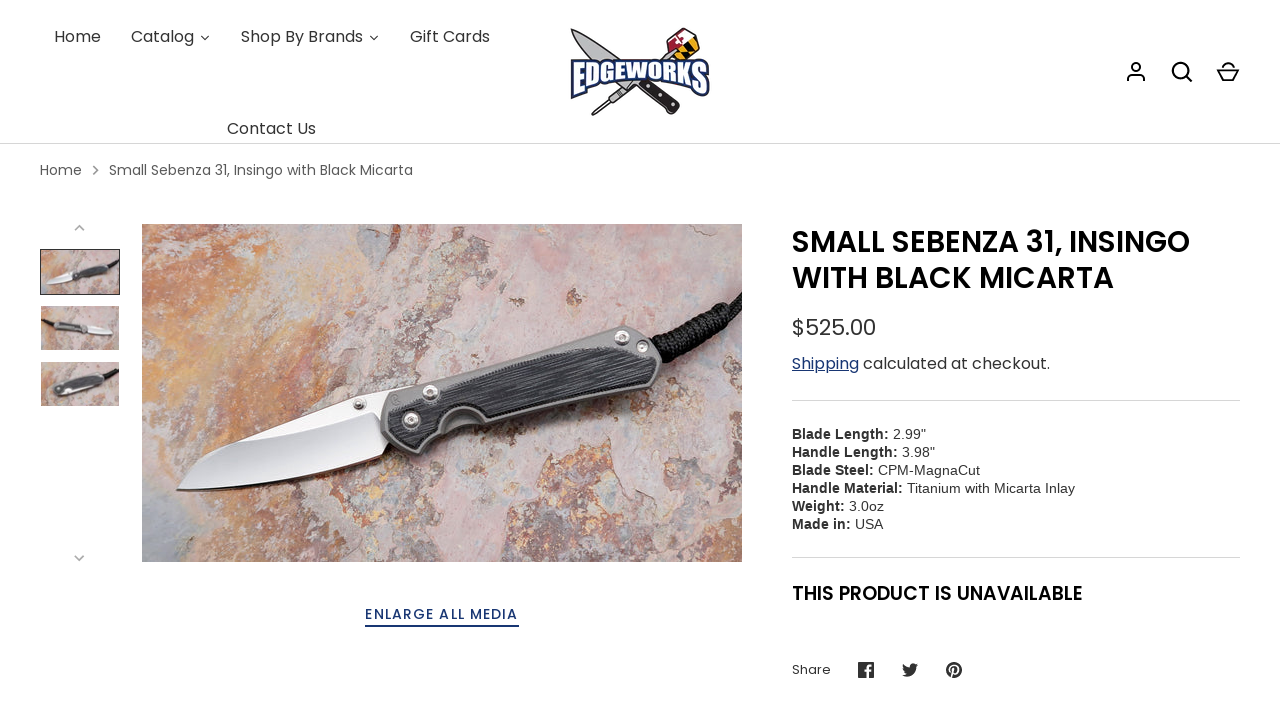

--- FILE ---
content_type: text/javascript
request_url: https://edgeworksonline.com/cdn/shop/t/9/compiled_assets/scripts.js?v=2056
body_size: 226
content:
(function(){var __sections__={};(function(){for(var i=0,s=document.getElementById("sections-script").getAttribute("data-sections").split(",");i<s.length;i++)__sections__[s[i]]=!0})(),function(){if(__sections__["main-article"])try{let loadFeaturedProducts2=function(){const contentProdsEl=document.querySelector(".content-products");if(!contentProdsEl)return;const prodEls=contentProdsEl.querySelectorAll("[data-lazy-product-handle]"),ratioSetting=theme.settings.prod_card_image_ratio;let ratioValue=ratioSetting;ratioSetting==="shortest"?ratioValue=0:ratioSetting==="tallest"&&(ratioValue=99),contentProdsEl.classList.add("is-loading");async function getProducts(){for(el of prodEls)await fetch(`/products/${el.dataset.lazyProductHandle}/?section_id=product-item`).then(response=>response.text()).then(responseText=>{const html=responseText,fetchedHTML=document.implementation.createHTMLDocument();if(fetchedHTML.documentElement.innerHTML=html,ratioSetting==="shortest"||ratioSetting==="tallest"){const imgMain=fetchedHTML.querySelector(".prod-image__main");if(imgMain){const paddingTop=imgMain.style.paddingTop,thisRatio=1/(Number(paddingTop.slice(0,-1))/100);ratioSetting==="shortest"?thisRatio>ratioValue&&(ratioValue=thisRatio):thisRatio<ratioValue&&(ratioValue=thisRatio)}}el.replaceWith(fetchedHTML.querySelector(".card"))}).catch(()=>{el.remove()});contentProdsEl.querySelectorAll(".prod-image__main").forEach(el2=>{el2.style.paddingTop=`${1/ratioValue*100}%`}),contentProdsEl.classList.remove("is-loading")}getProducts()};var loadFeaturedProducts=loadFeaturedProducts2;document.addEventListener("DOMContentLoaded",loadFeaturedProducts2),document.addEventListener("shopify:section:load",loadFeaturedProducts2)}catch(e){console.error(e)}}(),function(){if(!(!__sections__["product-recommendations"]&&!Shopify.designMode))try{let loadProductRecommendations2=function(){const sprSection=document.querySelector(".product-recommendations"),{limit,url}=sprSection.dataset;fetch(sprSection.dataset.url).then(response=>{if(!response.ok)throw response;return response.text()}).then(html=>{const div=document.createElement("div"),colClass=new Map([["2","half"],["3","third"],["4","quarter"],["5","fifth"]]);div.innerHTML=html,div.querySelectorAll(".card").forEach(el2=>{el2.classList.remove("half","third","quarter","fifth"),el2.classList.add(colClass.get(limit))}),sprSection.parentElement.innerHTML=div.querySelector(".product-recommendations").innerHTML,window.theme.initAnimateOnScroll()}).catch(error=>{console.log(error)})};var loadProductRecommendations=loadProductRecommendations2;document.addEventListener("shopify:section:load",e=>{const sectionEl=document.querySelector(".product-recommendations");sectionEl&&sectionEl.dataset.sectionId===e.detail.sectionId&&loadProductRecommendations2()}),document.addEventListener("DOMContentLoaded",loadProductRecommendations2)}catch(e){console.error(e)}}()})();
//# sourceMappingURL=/cdn/shop/t/9/compiled_assets/scripts.js.map?v=2056
